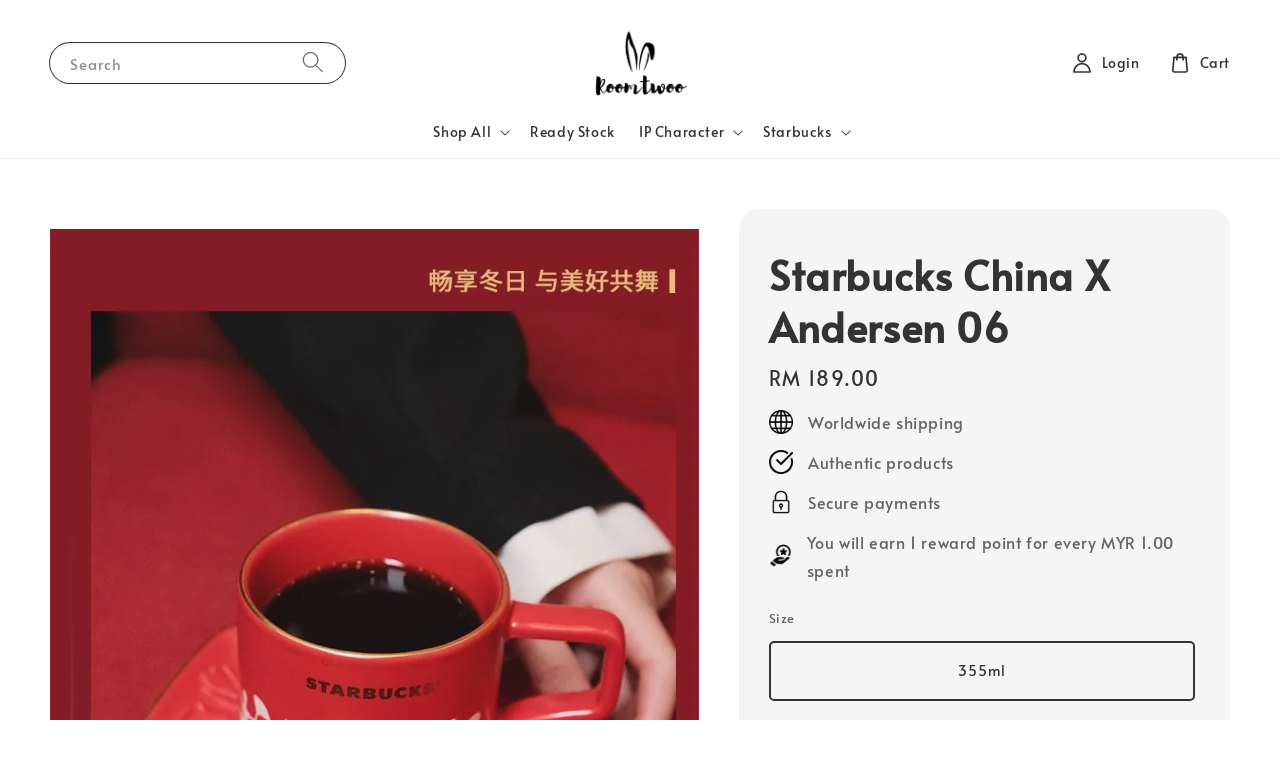

--- FILE ---
content_type: application/javascript; charset=UTF-8
request_url: https://apps.easystore.co/sales-pop/script.js?shop=roomtwoo.easy.co
body_size: 40435
content:

  $(document).ready(function() {
    console.log('Sales Pop script loaded');

    // Build CSS CDN
    (function(d, s, l) {
      var tag, ftag = d.getElementsByTagName(s)[0];
      var link = d.createElement(l);
      link.rel = 'stylesheet';
      link.type = 'text/css';
      link.href = 'https://apps.easystore.co/assets/css/sales-pop/main.css';
      ftag.parentNode.insertBefore(link, ftag);
    }(document, 'script', 'link'));

    var lang = 1;
    tt = {
      someone: 'Someone',
      purchased: ' just purchased ',
      time_ago: ' ago',
      people: ' people',
      viewing: ' are viewing ',
      viewing_this: ' are viewing this product.',
      quantity_left_1: 'Only ',
      quantity_left_2: ' items left',
      hurry_up: ', Hurry up!',
      last_24_hours_message: 'in last 24 hours',
      total: 'Total',
      times_added_to_cart: 'times added to cart',
      times_purchased: 'times purchased in order'

    };
    tt_time = ['year', 'month', 'day', 'hour', 'minute', 'second'];

    if (lang != 1) {
      // zh_TW
      tt = {
        someone: '有人',
        purchased: '已購買了',
        time_ago: '前',
        people: '人',
        viewing: '正在瀏覽',
        viewing_this: '正在瀏覽這產品',
        quantity_left_1: '僅剩下',
        quantity_left_2: '件商品',
        hurry_up: '，請別錯過！',
        last_24_hours_message: '在 24 小時內',
        total: '總共',
        times_added_to_cart: '次, 加入購物車',
        times_purchased: '次, 購買了此商品'
      }
      tt_time = ['年', '月', '天', '小時', '分鐘', '秒']
    }

    var pathname = window.location.pathname

    var pairs = document.cookie.split(";"),
      cookies = {};

    for (var i = 0; i < pairs.length; i++) {
      var pair = pairs[i].split("=");
      cookies[(pair[0] + "").trim()] = unescape(pair[1]);
    }

    var fetch_stock_alert_pop = cookies[" _es_apps_stock_alert_pop"] == undefined ? true : false // Sales pop

    if ((pathname == '/' ||
        pathname.indexOf('/collections/') > -1)) {
      var storage_data = sessionStorage.getItem('_es_apps_sales_pop')
      storage_data = JSON.parse(storage_data)

      if (storage_data != undefined && storage_data != null) {
        if (storage_data.data) {
          var created_duration = (new Date().getTime() - storage_data.created_at) / 1000

          if (created_duration < 60 * 60) {
            loopSalesPopUI(storage_data.data)
          } else {
            get_display_data()
          }
        } else {
          get_display_data()
        }
      } else {
        get_display_data()
      }
    }

    function get_display_data() {
      var empty = {
        orders: [],
        products: [],
        last_5_minutes_added: []
      };
      var data = {"orders":[{"image_url":"https:\/\/cdn.store-assets.com\/s\/749828\/i\/98408472.jpeg","updated_at":1768890376,"product_name":"Starbucks China 2026 Valentine\u2019s Day Collection","variant_name":"SS Tumbler w\/ Ribbon Keychain 480ml","product_handle":"starbucks-china-2026-valentine-s-day-collection","customer_last_name":"T**","customer_first_name":"V******"}],"products":[{"image_url":"https:\/\/cdn.store-assets.com\/s\/749828\/i\/97946050.jpeg","product_name":"Starbucks China 2025 Good Fortune Collection","product_handle":"starbucks-china-2025-good-fortune-collection"},{"image_url":"https:\/\/cdn.store-assets.com\/s\/749828\/i\/94217868.jpeg","product_name":"Starbucks x Stanley Quencher Cold Cup","product_handle":"starbucks-x-stanley-quencher-cold-cup"},{"image_url":"https:\/\/cdn.store-assets.com\/s\/749828\/i\/94275990.jpeg","product_name":"Starbucks China 2025 Bearista Dessert House 11","product_handle":"starbucks-china-2025-bearista-dessert-house-11"},{"image_url":"https:\/\/cdn.store-assets.com\/s\/749828\/i\/94019847.jpeg","product_name":"Spongebob Dopey Fish AirPods Case","product_handle":"spongebob-dopey-fish-airpods-case"},{"image_url":"https:\/\/cdn.store-assets.com\/s\/749828\/i\/94275453.jpeg","product_name":"Starbucks China 2025 Bearista Dessert House 07","product_handle":"starbucks-china-2025-bearista-dessert-house-07"},{"image_url":"https:\/\/cdn.store-assets.com\/s\/749828\/i\/98408483.jpeg","product_name":"Starbucks China 2026 Valentine\u2019s Day Collection","product_handle":"starbucks-china-2026-valentine-s-day-collection"},{"image_url":"https:\/\/cdn.store-assets.com\/s\/749828\/i\/94019556.jpeg","product_name":"Tomato AirPods Case","product_handle":"tomato-airpods-case"},{"image_url":"https:\/\/cdn.store-assets.com\/s\/749828\/i\/94019664.jpeg","product_name":"Egg AirPods Case","product_handle":"egg-airpods-case"},{"image_url":"https:\/\/cdn.store-assets.com\/s\/749828\/i\/94525993.jpeg","product_name":"Starbucks x Dunhuang Research Institute Collab","product_handle":"starbucks-x-dunhuang-research-institute-collab"},{"image_url":"https:\/\/cdn.store-assets.com\/s\/749828\/i\/94303158.jpeg","product_name":"Starbucks China 2025 Bearista Dessert House 16","product_handle":"starbucks-china-2025-bearista-dessert-house-16"},{"image_url":"https:\/\/cdn.store-assets.com\/s\/749828\/i\/94143401.jpeg","product_name":"Starbucks China 2025 Bearista Dessert House 03","product_handle":"starbucks-china-2025-bearista-dessert-house-03"},{"image_url":"https:\/\/cdn.store-assets.com\/s\/749828\/i\/94686802.jpeg","product_name":"Cherry Plush Cushion","product_handle":"cherry-plush-cushion"},{"image_url":"https:\/\/cdn.store-assets.com\/s\/749828\/i\/95973585.jpeg","product_name":"Starbucks China 2025 Snow-Glowing Wonderland Collection","product_handle":"starbucks-china-2025-snow-glowing-wonderland-collection"},{"image_url":"https:\/\/cdn.store-assets.com\/s\/749828\/i\/94209822.jpeg","product_name":"[Ready Stock] HBAF Miniature Charm Gashapon","product_handle":"-ready-stock-hbaf-miniature-charm-gashapon"},{"image_url":"https:\/\/cdn.store-assets.com\/s\/749828\/i\/96242039.jpeg","product_name":"[Ready Stock] Starbucks x Miffy","product_handle":"-ready-stock-starbucks-x-miffy"},{"image_url":"https:\/\/cdn.store-assets.com\/s\/749828\/i\/97726120.jpeg","product_name":"[Ready Stock] iPhone 16 Pro Max Case","product_handle":"-ready-stock-iphone-16-pro-max-case"},{"image_url":"https:\/\/cdn.store-assets.com\/s\/749828\/i\/94303260.jpeg","product_name":"Starbucks China 2025 Bearista Dessert House 18","product_handle":"starbucks-china-2025-bearista-dessert-house-18"},{"image_url":"https:\/\/cdn.store-assets.com\/s\/749828\/i\/94212353.jpeg","product_name":"[Ready Stock] Compact Voice Changer Gashapon","product_handle":"-ready-stock-compact-voice-changer-gashapon"},{"image_url":"https:\/\/cdn.store-assets.com\/s\/749828\/i\/80432510.jpg","product_name":"[Ready Stock] Starbucks China SS Jungle Pink Gradient Cold Cup","product_handle":"ready-stock-starbucks-china-ss-jungle-pink-gradient-cold-cup"},{"image_url":"https:\/\/cdn.store-assets.com\/s\/749828\/i\/94275394.jpeg","product_name":"Starbucks China 2025 Bearista Dessert House 06","product_handle":"starbucks-china-2025-bearista-dessert-house-06"}],"last_5_minutes_added":[{"id":"15265023","image_url":"https:\/\/cdn.store-assets.com\/s\/749828\/i\/96873614.jpeg","updated_at":1766041065,"product_name":"Starbucks x Harry Potter 2025 Collection","product_handle":"\/products\/starbucks-x-harry-potter-2025-collection","customer_last_name":null,"customer_first_name":"N**********"},{"id":"15265023","image_url":"https:\/\/cdn.store-assets.com\/s\/749828\/i\/96873614.jpeg","updated_at":1766041070,"product_name":"Starbucks x Harry Potter 2025 Collection","product_handle":"\/products\/starbucks-x-harry-potter-2025-collection","customer_last_name":null,"customer_first_name":"N**********"},{"id":"15265023","image_url":"https:\/\/cdn.store-assets.com\/s\/749828\/i\/96873614.jpeg","updated_at":1766041074,"product_name":"Starbucks x Harry Potter 2025 Collection","product_handle":"\/products\/starbucks-x-harry-potter-2025-collection","customer_last_name":null,"customer_first_name":"N**********"},{"id":"15265023","image_url":"https:\/\/cdn.store-assets.com\/s\/749828\/i\/96873614.jpeg","updated_at":1766041096,"product_name":"Starbucks x Harry Potter 2025 Collection","product_handle":"\/products\/starbucks-x-harry-potter-2025-collection","customer_last_name":null,"customer_first_name":"N**********"},{"id":"15265023","image_url":"https:\/\/cdn.store-assets.com\/s\/749828\/i\/96873614.jpeg","updated_at":1766041100,"product_name":"Starbucks x Harry Potter 2025 Collection","product_handle":"\/products\/starbucks-x-harry-potter-2025-collection","customer_last_name":null,"customer_first_name":"N**********"},{"id":"15265023","image_url":"https:\/\/cdn.store-assets.com\/s\/749828\/i\/96873614.jpeg","updated_at":1766041103,"product_name":"Starbucks x Harry Potter 2025 Collection","product_handle":"\/products\/starbucks-x-harry-potter-2025-collection","customer_last_name":null,"customer_first_name":"N**********"},{"id":"15265023","image_url":"https:\/\/cdn.store-assets.com\/s\/749828\/i\/96873614.jpeg","updated_at":1766041105,"product_name":"Starbucks x Harry Potter 2025 Collection","product_handle":"\/products\/starbucks-x-harry-potter-2025-collection","customer_last_name":null,"customer_first_name":"N**********"},{"id":"15084587","image_url":"https:\/\/cdn.store-assets.com\/s\/749828\/i\/95542798.jpeg","updated_at":1766161205,"product_name":"Starbucks China 2025 Christmas Star Collection","product_handle":"\/products\/starbucks-china-2025-christmas-star-collection","customer_last_name":null,"customer_first_name":"S***********************"},{"id":"15084587","image_url":"https:\/\/cdn.store-assets.com\/s\/749828\/i\/95542798.jpeg","updated_at":1766161209,"product_name":"Starbucks China 2025 Christmas Star Collection","product_handle":"\/products\/starbucks-china-2025-christmas-star-collection","customer_last_name":null,"customer_first_name":"S***********************"},{"id":"15130869","image_url":"https:\/\/cdn.store-assets.com\/s\/749828\/i\/95973585.jpeg","updated_at":1766284445,"product_name":"Starbucks China 2025 Snow-Glowing Wonderland Collection","product_handle":"\/products\/starbucks-china-2025-snow-glowing-wonderland-collection","customer_last_name":null,"customer_first_name":"K****"},{"id":"14935903","image_url":"https:\/\/cdn.store-assets.com\/s\/749828\/i\/94303328.jpeg","updated_at":1766422395,"product_name":"Starbucks China 2025 Bearista Dessert House 19","product_handle":"\/products\/starbucks-china-2025-bearista-dessert-house-19","customer_last_name":null,"customer_first_name":"Y*******"},{"id":"14935903","image_url":"https:\/\/cdn.store-assets.com\/s\/749828\/i\/94303328.jpeg","updated_at":1766468119,"product_name":"Starbucks China 2025 Bearista Dessert House 19","product_handle":"\/products\/starbucks-china-2025-bearista-dessert-house-19","customer_last_name":null,"customer_first_name":"Y*******"},{"id":"15265023","image_url":"https:\/\/cdn.store-assets.com\/s\/749828\/i\/96873614.jpeg","updated_at":1766556273,"product_name":"Starbucks x Harry Potter 2025 Collection","product_handle":"\/products\/starbucks-x-harry-potter-2025-collection","customer_last_name":null,"customer_first_name":"Y***"},{"id":"15093941","image_url":"https:\/\/cdn.store-assets.com\/s\/749828\/i\/95630984.jpeg","updated_at":1766591827,"product_name":"[Ready Stock] Starbucks Frappuccino\u00ae Siplings (Holiday Edition)","product_handle":"\/products\/-ready-stock-starbucks-frappuccino-registered-siplings-holiday-edition-","customer_last_name":null,"customer_first_name":"A***"},{"id":"14274323","image_url":"https:\/\/cdn.store-assets.com\/s\/749828\/i\/89708916.png","updated_at":1766858882,"product_name":"Onitsuka Tiger MEXICO 66 SD","product_handle":"\/products\/onitsuka-tiger-mexico-66-sd-4","customer_last_name":null,"customer_first_name":"R**************"},{"id":"15265023","image_url":"https:\/\/cdn.store-assets.com\/s\/749828\/i\/96873614.jpeg","updated_at":1766876700,"product_name":"Starbucks x Harry Potter 2025 Collection","product_handle":"\/products\/starbucks-x-harry-potter-2025-collection","customer_last_name":null,"customer_first_name":"2*********************"},{"id":"14851873","image_url":"https:\/\/cdn.store-assets.com\/s\/749828\/i\/93649309.jpeg","updated_at":1766937625,"product_name":"Starbucks China 2025 Classic Grey Series","product_handle":"\/products\/starbucks-china-2025-classic-grey-series","customer_last_name":null,"customer_first_name":"T**"},{"id":"15265023","image_url":"https:\/\/cdn.store-assets.com\/s\/749828\/i\/96873614.jpeg","updated_at":1766938736,"product_name":"Starbucks x Harry Potter 2025 Collection","product_handle":"\/products\/starbucks-x-harry-potter-2025-collection","customer_last_name":null,"customer_first_name":"O****"},{"id":"15265023","image_url":"https:\/\/cdn.store-assets.com\/s\/749828\/i\/96873614.jpeg","updated_at":1766938748,"product_name":"Starbucks x Harry Potter 2025 Collection","product_handle":"\/products\/starbucks-x-harry-potter-2025-collection","customer_last_name":null,"customer_first_name":"O****"},{"id":"13748710","image_url":"https:\/\/cdn.store-assets.com\/s\/749828\/i\/86092093.jpeg","updated_at":1767571592,"product_name":"Starbucks Reserve Roastery Shanghai Night Sakura Series","product_handle":"\/products\/starbucks-reserve-roastery-shanghai-night-sakura-series","customer_last_name":"H******","customer_first_name":"J****"},{"id":"15130869","image_url":"https:\/\/cdn.store-assets.com\/s\/749828\/i\/95973585.jpeg","updated_at":1767571603,"product_name":"Starbucks China 2025 Snow-Glowing Wonderland Collection","product_handle":"\/products\/starbucks-china-2025-snow-glowing-wonderland-collection","customer_last_name":"H******","customer_first_name":"J****"},{"id":"15393568","image_url":"https:\/\/cdn.store-assets.com\/s\/749828\/i\/97756145.jpeg","updated_at":1767651550,"product_name":"Starbucks China Year of The Horse Collection","product_handle":"\/products\/starbucks-china-year-of-the-horse-collection","customer_last_name":null,"customer_first_name":"A**"},{"id":"15393568","image_url":"https:\/\/cdn.store-assets.com\/s\/749828\/i\/97756145.jpeg","updated_at":1767651891,"product_name":"Starbucks China Year of The Horse Collection","product_handle":"\/products\/starbucks-china-year-of-the-horse-collection","customer_last_name":null,"customer_first_name":"A**"},{"id":"11812567","image_url":"https:\/\/cdn.store-assets.com\/s\/749828\/i\/72000683.jpeg","updated_at":1767672168,"product_name":"Starbucks China 2024 Lively Green 01","product_handle":"\/products\/starbucks-china-2024-lively-green-01","customer_last_name":null,"customer_first_name":"K*******"},{"id":"14923655","image_url":"https:\/\/cdn.store-assets.com\/s\/749828\/i\/94212018.jpeg","updated_at":1767672336,"product_name":"[Ready Stock] Toilet Plush Toy 2 Gashapon","product_handle":"\/products\/-ready-stock-nikorino-toilet-plush-toy-2-gashapon","customer_last_name":null,"customer_first_name":"K*******"},{"id":"11812567","image_url":"https:\/\/cdn.store-assets.com\/s\/749828\/i\/72000683.jpeg","updated_at":1767672629,"product_name":"Starbucks China 2024 Lively Green 01","product_handle":"\/products\/starbucks-china-2024-lively-green-01","customer_last_name":null,"customer_first_name":"K*******"},{"id":"13284159","image_url":"https:\/\/cdn.store-assets.com\/s\/749828\/i\/82753117.jpeg","updated_at":1767686021,"product_name":"Starbucks 2025 Made for Each Otter Collection","product_handle":"\/products\/starbucks-2025-made-for-each-otter-collection","customer_last_name":null,"customer_first_name":"F****************"},{"id":"13188392","image_url":"https:\/\/cdn.store-assets.com\/s\/749828\/i\/81988465.png","updated_at":1767686139,"product_name":"Starbucks China 2025 Valentine\u2019s Day Collection","product_handle":"\/products\/starbucks-china-2025-valentine-s-day-collection","customer_last_name":null,"customer_first_name":"F****************"},{"id":"15393568","image_url":"https:\/\/cdn.store-assets.com\/s\/749828\/i\/97946979.jpeg","updated_at":1768097212,"product_name":"Starbucks China Year of The Horse Collection","product_handle":"\/products\/starbucks-china-year-of-the-horse-collection","customer_last_name":null,"customer_first_name":"H****"},{"id":"15393568","image_url":"https:\/\/cdn.store-assets.com\/s\/749828\/i\/97946979.jpeg","updated_at":1768097223,"product_name":"Starbucks China Year of The Horse Collection","product_handle":"\/products\/starbucks-china-year-of-the-horse-collection","customer_last_name":null,"customer_first_name":"H****"},{"id":"15393568","image_url":"https:\/\/cdn.store-assets.com\/s\/749828\/i\/97946979.jpeg","updated_at":1768097242,"product_name":"Starbucks China Year of The Horse Collection","product_handle":"\/products\/starbucks-china-year-of-the-horse-collection","customer_last_name":null,"customer_first_name":"H****"},{"id":"15393568","image_url":"https:\/\/cdn.store-assets.com\/s\/749828\/i\/97946979.jpeg","updated_at":1768097251,"product_name":"Starbucks China Year of The Horse Collection","product_handle":"\/products\/starbucks-china-year-of-the-horse-collection","customer_last_name":null,"customer_first_name":"H****"},{"id":"15393568","image_url":"https:\/\/cdn.store-assets.com\/s\/749828\/i\/97946979.jpeg","updated_at":1768097257,"product_name":"Starbucks China Year of The Horse Collection","product_handle":"\/products\/starbucks-china-year-of-the-horse-collection","customer_last_name":null,"customer_first_name":"H****"},{"id":"10195302","image_url":"https:\/\/cdn.store-assets.com\/s\/749828\/i\/90395463.jpeg","updated_at":1768281304,"product_name":"\u6d45\u8349\u5bfa\u6c34\u6676\u624b\u94fe","product_handle":"\/products\/\u6d45\u8349\u5bfa\u6c34\u6676\u624b\u94fe","customer_last_name":null,"customer_first_name":"C**********"},{"id":"10195305","image_url":"https:\/\/cdn.store-assets.com\/s\/749828\/i\/92789844.jpeg","updated_at":1768281327,"product_name":"\u3010\u6d45\u8349\u5bfa\u3011N3\u4e03\u5b9d\u624b\u94fe","product_handle":"\/products\/\u6d45\u8349\u5bfa-\u73ab\u7470\u7ecf\u4e03\u5b9d\u624b\u94fe","customer_last_name":null,"customer_first_name":"C**********"},{"id":"10195302","image_url":"https:\/\/cdn.store-assets.com\/s\/749828\/i\/90395463.jpeg","updated_at":1768281384,"product_name":"\u6d45\u8349\u5bfa\u6c34\u6676\u624b\u94fe","product_handle":"\/products\/\u6d45\u8349\u5bfa\u6c34\u6676\u624b\u94fe","customer_last_name":null,"customer_first_name":"C**********"},{"id":"14833834","image_url":"https:\/\/cdn.store-assets.com\/s\/749828\/i\/93536848.jpeg","updated_at":1768380220,"product_name":"Starbucks China 2025 Autumn Into the Wild Collection","product_handle":"\/products\/starbucks-china-2025-autumn-into-the-wild-collection","customer_last_name":null,"customer_first_name":"M***************"},{"id":"14833834","image_url":"https:\/\/cdn.store-assets.com\/s\/749828\/i\/93536848.jpeg","updated_at":1768380359,"product_name":"Starbucks China 2025 Autumn Into the Wild Collection","product_handle":"\/products\/starbucks-china-2025-autumn-into-the-wild-collection","customer_last_name":null,"customer_first_name":"M***************"},{"id":"14833834","image_url":"https:\/\/cdn.store-assets.com\/s\/749828\/i\/93536848.jpeg","updated_at":1768380402,"product_name":"Starbucks China 2025 Autumn Into the Wild Collection","product_handle":"\/products\/starbucks-china-2025-autumn-into-the-wild-collection","customer_last_name":null,"customer_first_name":"M***************"},{"id":"14833834","image_url":"https:\/\/cdn.store-assets.com\/s\/749828\/i\/93536848.jpeg","updated_at":1768380522,"product_name":"Starbucks China 2025 Autumn Into the Wild Collection","product_handle":"\/products\/starbucks-china-2025-autumn-into-the-wild-collection","customer_last_name":null,"customer_first_name":"M***************"},{"id":"14454005","image_url":"https:\/\/cdn.store-assets.com\/s\/749828\/i\/90925967.jpeg","updated_at":1768380707,"product_name":"Starbucks China 2025 Happy Summer Delight Collection","product_handle":"\/products\/starbucks-china-2025-happy-summer-delight-collection","customer_last_name":null,"customer_first_name":"M***************"},{"id":"13910718","image_url":"https:\/\/cdn.store-assets.com\/s\/749828\/i\/87359530.jpeg","updated_at":1768381050,"product_name":"Starbucks China 2025 Waltz of the Garden Collection","product_handle":"\/products\/starbucks-china-2025-waltz-of-the-garden-collection","customer_last_name":null,"customer_first_name":"M***************"},{"id":"15130869","image_url":"https:\/\/cdn.store-assets.com\/s\/749828\/i\/95973585.jpeg","updated_at":1768622206,"product_name":"Starbucks China 2025 Snow-Glowing Wonderland Collection","product_handle":"\/products\/starbucks-china-2025-snow-glowing-wonderland-collection","customer_last_name":null,"customer_first_name":"N*"},{"id":"13864293","image_url":"https:\/\/cdn.store-assets.com\/s\/749828\/i\/87047905.jpeg","updated_at":1768661802,"product_name":"Starbucks China 2025 520 Collection","product_handle":"\/products\/starbucks-china-2025-520-collection","customer_last_name":"T**","customer_first_name":"V******"},{"id":"13531927","image_url":"https:\/\/cdn.store-assets.com\/s\/749828\/i\/84455794.jpeg","updated_at":1768661849,"product_name":"Starbucks China 2025 Spring Collection 2","product_handle":"\/products\/starbucks-china-2025-spring-collection-2","customer_last_name":"T**","customer_first_name":"V******"},{"id":"11246923","image_url":"https:\/\/cdn.store-assets.com\/s\/749828\/i\/68011067.jpeg","updated_at":1768662132,"product_name":"Starbucks China 2024 Valentine\u2019s Day 08","product_handle":"\/products\/starbucks-china-2024-valentine-s-day-08","customer_last_name":"T**","customer_first_name":"V******"},{"id":"14031933","image_url":"https:\/\/cdn.store-assets.com\/s\/749828\/i\/88107700.jpeg","updated_at":1768669657,"product_name":"Starbucks China 2025 Tropical Vibes Collection","product_handle":"\/products\/starbucks-china-2025-tropical-vibes-collection","customer_last_name":null,"customer_first_name":"M***************"},{"id":"15487424","image_url":"https:\/\/cdn.store-assets.com\/s\/749828\/i\/98408483.jpeg","updated_at":1768783649,"product_name":"Starbucks China 2026 Valentine\u2019s Day Collection","product_handle":"\/products\/starbucks-china-2026-valentine-s-day-collection","customer_last_name":null,"customer_first_name":"L****"},{"id":"14485414","image_url":"https:\/\/cdn.store-assets.com\/s\/749828\/i\/91172263.jpeg","updated_at":1768850467,"product_name":"GU \u7cfb\u5e26\u82ad\u857e\u821e\u978b","product_handle":"\/products\/gu-\u7cfb\u5e26\u82ad\u857e\u821e\u978b","customer_last_name":null,"customer_first_name":"\u9673**"},{"id":"14393973","image_url":"https:\/\/cdn.store-assets.com\/s\/749828\/i\/90488460.jpeg","updated_at":1768910848,"product_name":"\u3010\u6d45\u8349\u5bfa\u3011B1\u767d\u6c34\u6676\u624b\u94fe","product_handle":"\/products\/-\u6d45\u8349\u5bfa-b1\u767d\u6c34\u6676\u624b\u94fe","customer_last_name":null,"customer_first_name":"P*****"}],"product_last_sync_at":"2026-01-20T06:27:10.397705Z"};

      var display_data = [];
      const currentTimeInSeconds = Math.floor(Date.now() / 1000);
      const twentyFourHoursInSeconds = 24 * 60 * 60;
      for (let
          i = 0; i < data.orders.length; i++) {
        if (data.orders[i].product_name !== null && data.orders[i].product_handle !==
          null) {
          data.orders[i] = {
            ...data.orders[i],
            display_mode: "order_pop"
          };
          display_data.push(data.orders[i]);
        }
      }
      if (data.last_5_minutes_added && data.last_5_minutes_added.length > 0) {
        data.last_5_minutes_added = data.last_5_minutes_added.filter(item => {
          return (currentTimeInSeconds - item.updated_at) <= twentyFourHoursInSeconds;
        });
      }
      for (let i = 0; i <
        data.last_5_minutes_added.length; i++) {
        if (data.last_5_minutes_added[i].product_name !== null) {
          data.last_5_minutes_added[i] = {
            ...data.last_5_minutes_added[i],
            display_mode: "cart_pop"
          };
          display_data.push(data.last_5_minutes_added[i]);
        }
      }
      display_data.sort(function(a, b) {
        return b.updated_at -
          a.updated_at
      });
      for (let i = 0; i < data.products.length; i++) {
        if (data.products[i].product_name !== null &&
          data.products[i].product_handle !== null) {
          data.products[i] = {
            ...data.products[i],
            display_mode: "view_pop"
          };
          display_data.push(data.products[i]);
        }
      }
      if (display_data.length > 0) {
        var store_data = {
          'created_at': new Date().getTime(),
          'data': display_data
        }

        sessionStorage.setItem('_es_apps_sales_pop', JSON.stringify(store_data))
        loopSalesPopUI(display_data)

      }
    }

    function loopSalesPopUI(display_data) {
      let map = new Map();
      let mapPurchased = new Map();

      for (let i = 0; i < display_data.length; i++) {
        let productName = display_data[i].product_name;
        if (display_data[i].display_mode == "order_pop") {
          if (map.has(productName)) {
            map.set(productName,
              map.get(productName) + 1);
          } else {
            map.set(productName, 1);
          }
        }
      }
      for (let i = 0; i < display_data.length; i++) {
        let productName = display_data[i].product_name;
        if (display_data[i].display_mode == "cart_pop") {
          if (map.has(productName)) {
            map.set(productName, map.get(productName) + 1);
          } else {
            map.set(productName, 1);
          }
        }
      }
      if (display_data.length > 0) {
        buildHTML()
        displayPopUI(display_data[0], map, mapPurchased)

        var milliseconds = 4 * 1000;

        if (display_data.length > 1) {
          var i = 0

          window.esAppsSalesPopInterval = setInterval(function() {
            i++

            if (i < display_data.length) {
              displayPopUI(display_data[i], map, mapPurchased)
            } else {
              displayPopUI(display_data[0], map, mapPurchased)
              i = 0
            }
          }, 5200 + milliseconds);
        }
      }
    }

    function displayPopUI(data, map2, map3) {

      let map = new Map(map2);
      let mapPurchased = new Map(map3);

      var sales_pop_el = document.getElementById("es-sales_pop__apps"),
        sales_pop_el_wrapper = document.getElementById("es-sales_pop__apps_wrapper"),
        sales_pop_img = document.getElementById("es-sales_pop-img"),
        sales_pop_content_wrapper = document.getElementById("es-sales_pop-content-wrapper"),
        sales_pop_img_link = document.getElementById("es-sales_pop-img-link"),
        sales_pop_sentence = document.getElementById("es-sales_pop-detail_sentence"),
        sales_pop_moment = document.getElementById("es-sales_pop-detail_moment"),
        sales_pop_close = document.getElementById("es-sales_pop-close-toggle");

      sales_pop_img.setAttribute('src', data.image_url != null ? data.image_url :
        '/assets/images/products/no_image.png')
      sales_pop_sentence.className = ''
      sales_pop_moment.innerHTML = ''
      sales_pop_content_wrapper.classList.remove("es-low-stock-alert-pop")

      if (data.product_handle != null && data.product_handle != undefined) {
        sales_pop_img_link.setAttribute('href', '/products/' + data.product_handle)
      }

      if (data.display_mode == 'order_pop' || data.display_mode == "view_pop" || data.display_mode == "cart_pop") {
        sales_pop_close.setAttribute('onclick', 'window.esAppsHideSalesPop("_es_apps_sales_pop")')

        if (data.display_mode == 'order_pop') {
          var popularPurchasedProduct = mapPurchased.has(data.product_name) ? mapPurchased.get(data.product_name) :
            0;
          if (popularPurchasedProduct < 25) {
            var customer_name = handle_customer_name(data.customer_first_name,
                data.customer_last_name),
              today_timestamp = Math.ceil(new Date().getTime() / 1000),
              moment_parse_second = today_timestamp - data.updated_at,
              moment_parse = timeSince(moment_parse_second);
            sales_pop_moment.innerHTML = moment_parse + tt.time_ago;
            sales_pop_sentence.innerHTML = "<span>" + customer_name + "</span>" + tt.purchased +
              "<a href='/products/" + data.product_handle + "' id='es-sales_pop-detail_product'>" + data
              .product_name + "</a>";
          } else {

            sales_pop_moment.innerHTML = tt.last_24_hours_message;
            sales_pop_sentence.innerHTML = tt.total + "<span class='es-sales-view_pop'>" + popularPurchasedProduct +
              "</span>" +
              tt.times_purchased + "<a href='/products/" + data.product_handle +
              "' id='es-sales_pop-detail_product'>" + data.product_name + "</a>";

          }

        } else if (data.display_mode == 'cart_pop') {
          var popularProductTimes = map.has(data.product_name) ? map.get(data.product_name) : 0;

          if (popularProductTimes < 25) {
            today_timestamp = Math.ceil(new Date().getTime() / 1000),
              moment_parse_second = today_timestamp - data.updated_at, moment_parse = timeSince(
                moment_parse_second);
            var
              customer_name = handle_customer_name(data.customer_first_name, data.customer_last_name);
            var
              addedToCartMessage = " added to cart<a href=' " + data.product_handle +
              " ' id='es-sales_pop-detail_product'>" + data.product_name;

            var displayTime = (moment_parse_second < 60) ? ' Just now' : moment_parse + tt.time_ago;
            sales_pop_moment.innerHTML = displayTime;
            sales_pop_sentence.innerHTML = "<span>" + customer_name +
              "</span>" + addedToCartMessage;
          } else {
            sales_pop_moment.innerHTML = tt.last_24_hours_message;
            sales_pop_sentence.innerHTML = tt.total + "<span class='es-sales-view_pop'>" + popularProductTimes +
              "</span>" + tt.times_added_to_cart +
              "<a href='/products/" + data.product_handle +
              "' id='es-sales_pop-detail_product'>" +
              data.product_name + "</a>";
          }
        } else {
          // View pop
          if (data.product_name != null && data.product_name != undefined) {
            // Home page
            sales_pop_sentence.innerHTML = "<span class='es-sales-view_pop'>" + (Math.floor(Math.random() * 51) +
                20) + tt.people + "</span>" + tt.viewing + "<a href='/products/" + data.product_handle +
              "' id='es-sales_pop-detail_product'>" + data.product_name + "</a>"

          } else {
            // Product page
            sales_pop_sentence.classList.add("es-sales-pop-view_only")
            sales_pop_close.setAttribute('onclick', 'window.esAppsHideSalesPop("_es_apps_stock_alert_pop")')
            sales_pop_sentence.innerHTML = "<span class='es-sales-view_pop'>" + (Math.floor(Math.random() * 51) +
              20) + tt.people + "</span>" + tt.viewing_this
          }
        }

      } else {
        sales_pop_content_wrapper.classList.add("es-low-stock-alert-pop")
        sales_pop_close.setAttribute('onclick', 'window.esAppsHideSalesPop("_es_apps_stock_alert_pop")')

        if (data.variant_name != null) {
          sales_pop_sentence.innerHTML = "<b>" + data.product_name + " - " + data.variant_name + "</b><span>" +
            tt.quantity_left_1 + data.quantity + tt.quantity_left_2 + "</span>" + tt.hurry_up
        } else {
          sales_pop_sentence.innerHTML = "<b>" + data.product_name + "</b><span>" + tt.quantity_left_1 +
            data.quantity + tt.quantity_left_2 + "</span>" + tt.hurry_up
        }

      }

      setTimeout(function() {
        sales_pop_el_wrapper.classList.add("es-sales_show")
      }, 200);
      setTimeout(function() {
        sales_pop_el_wrapper.classList.remove("es-sales_show")
      }, 5000);
    }

    function handle_customer_name(first_name, last_name) {
      var customer_name = "";

      if ((first_name == null && last_name == null) || (first_name == '' && last_name == '')) {
        customer_name = tt.someone;
      } else {
        var pattern = new RegExp("^[\u4E00-\uFA29]*$"); // Chinese character range

        if (pattern.test(first_name) || pattern.test(last_name)) {
          if (last_name == null) {
            customer_name = first_name[0] + "***";
          } else {
            customer_name = last_name[0] + "***";
          }

        } else {
          if (last_name == null) {
            customer_name = censor_name(first_name);
          } else {
            customer_name = censor_name(first_name) + " " + last_name;
          }
        }
      }

      return customer_name;

    }


    function buildHTML() {
      if (document.body) {
        document.body.insertAdjacentHTML('beforeend',
          '<div id="es-sales_pop__apps"><div class="es-sales_pop-vertical-control"><div id="es-sales_pop__apps_wrapper" class="es-sales_pop-wrapper"><div id="es-sales_pop-content-wrapper" class="es-sales_pop-content-wrapper"><a href="#product_link" id="es-sales_pop-img-link" class="es-sales_pop-img-wrapper"><img id="es-sales_pop-img" class="es-sales_pop-img"/></a> <div class="es-sales_pop-detail-wrapper"> <div id="es-sales_pop-detail_sentence"></div> <div id="es-sales_pop-detail_moment"></div> </div> <div id="es-sales_pop-close-toggle" onclick="window.esAppsHideSalesPop()"><div class="es-sales_pop-close-icon"></div></div> </div></div></div></div>'
        );

        var sales_pop_el = document.getElementById("es-sales_pop__apps"),
          sales_pop_position = 'es-sales_pop_bottom_left';

        switch (1) {
          case 1:
            sales_pop_position = 'es-sales_pop_bottom_left';
            break;
          case 2:
            sales_pop_position = 'es-sales_pop_bottom_right';
            break;
          case 3:
            sales_pop_position = 'es-sales_pop_top_left';
            break;
          default:
            sales_pop_position = 'es-sales_pop_top_right';
        }

        sales_pop_el.classList.add(sales_pop_position);
        setTimeout(function() {
          sales_pop_el.classList.add("es-sales_pop_built");
        }, 100);



        const salesPopShape = "rounded_square";

        const salesPopContentWrapper = document.querySelector('#es-sales_pop__apps .es-sales_pop-content-wrapper');
        const salesPopImage = document.querySelector('#es-sales_pop__apps .es-sales_pop-img-wrapper');
        const salesCloseToggle = document.querySelector('#es-sales_pop__apps #es-sales_pop-close-toggle')

        if (salesPopShape === 'square') {
          salesPopContentWrapper.style.borderRadius = '10px';
          salesPopImage.style.borderRadius = '10px';
          salesCloseToggle.style.top = '0px';
          salesCloseToggle.style.right = '0px';
        } else {
          salesPopContentWrapper.style.borderRadius = '74px';
          salesPopImage.style.borderRadius = '50%';
          salesCloseToggle.style.top = '8px';
          salesCloseToggle.style.right = '20px';
        }
      }
    }


    window.esAppsHideSalesPop = function hideSalesPop(name) {
      clearInterval(window.esAppsSalesPopInterval);
      document.getElementById("es-sales_pop__apps_wrapper").classList.remove("es-sales_show");

      if (name == '_es_apps_sales_pop') {
        sessionStorage.setItem(name, false);
      } else {
        createCookie(name, false)
      }
    }


    function createCookie(name, value) {
      var domain = window.location.hostname
      document.cookie = name + "=" + value + ";domain=" + domain + ";path=/;";
    }


    // Time since function START

    function getDuration(seconds) {
      var DURATION_IN_SECONDS = {
        epochs: ['year', 'month', 'day', 'hour', 'minute', 'second'],
        year: 31536000,
        month: 2592000,
        day: 86400,
        hour: 3600,
        minute: 60,
        second: 1
      };
      var epoch, interval;

      for (var i = 0; i < DURATION_IN_SECONDS.epochs.length; i++) {
        epoch = DURATION_IN_SECONDS.epochs[i];
        interval = Math.floor(seconds / DURATION_IN_SECONDS[epoch]);

        if (interval >= 1) {
          return {
            interval: interval,
            epoch: tt_time[i]
          };
        }
      }

    };


    function timeSince(seconds) {
      var duration = getDuration(seconds);
      var suffix = (duration.interval > 1 || duration.interval === 0) && lang == 1 ? 's' : '';
      return duration.interval + ' ' + duration.epoch + suffix;
    };

    // Time since function END



    function censor_name(first_name) {
      if (!first_name) return "**";

      var first_character = first_name[0];
      var censored_name = first_character + "*".repeat(first_name.length - 1);

      return censored_name;
    }


    // Low stock alert ---------------------------------------------------------------------------------
    if (pathname.indexOf('/products/') > -1 && fetch_stock_alert_pop) {
      var data_string = document.querySelector("[data-addtocart]").dataset.addtocart;
      var product_data = JSON.parse(data_string);

      get_low_stock(product_data);
    }


    async function get_low_stock(data) {
      var product_data = await fetch_product(data.id);

      buildHTML()

      if (product_data.quantity != 0 && 3 >= product_data.quantity) {
        product_data.display_mode = 'alert_pop';
      } else {
        product_data.display_mode = 'view_pop';
      }

      displayPopUI(product_data)
    }


    // Fetch functions ---------------------------------------------------------------------------------
    function fetch_product(product_id) {
      return fetch("/apps/sales-pop/store_products/" + product_id, {
          method: 'get',
          headers: {
            'Accept': 'application/json',
            "Content-Type": "application/json; charset=utf-8",
          }
        })
        .then(response => response.json())
    }

    EasyStore.Event.subscribe('carts/item_added', function(data) {
      var cart = data.cart;
      var items = cart.latest_items;
      var customer_id = cart.customer_id;


      items.forEach(function(product) {
        var itemData = {
          'id': product.product_id,
          'name': decodeHtml(product.product_name),
          'handle': product.url,
          'image': product.img_url,
          'updated_at': product.added_at,
          'customer_id': customer_id,

        };

        try {
          console.log('Fetched product data:', itemData);

          fetch("/apps/sales-pop/get_cart", {
              method: 'POST',
              headers: {
                'Accept': 'application/json',
                'Content-Type': 'application/json'
              },
              body: JSON.stringify(itemData)
            })

            .then(function(response) {
              if (!response.ok) {
                throw new Error('Network response was not ok');
              }
              return response.json();
            })
            .then(function(data) {
              console.log('Item inserted successfully:', data);
            })
            .catch(function(error) {
              console.error('Error inserting item:', error);
            });
        } catch (error) {
          console.error('Error fetching product data:', error);
        }

      });
      get_display_data();
    });

    function decodeHtml(html) {
      var txt = document.createElement("textarea");
      txt.innerHTML = html;
      return txt.value;
    }

  });

